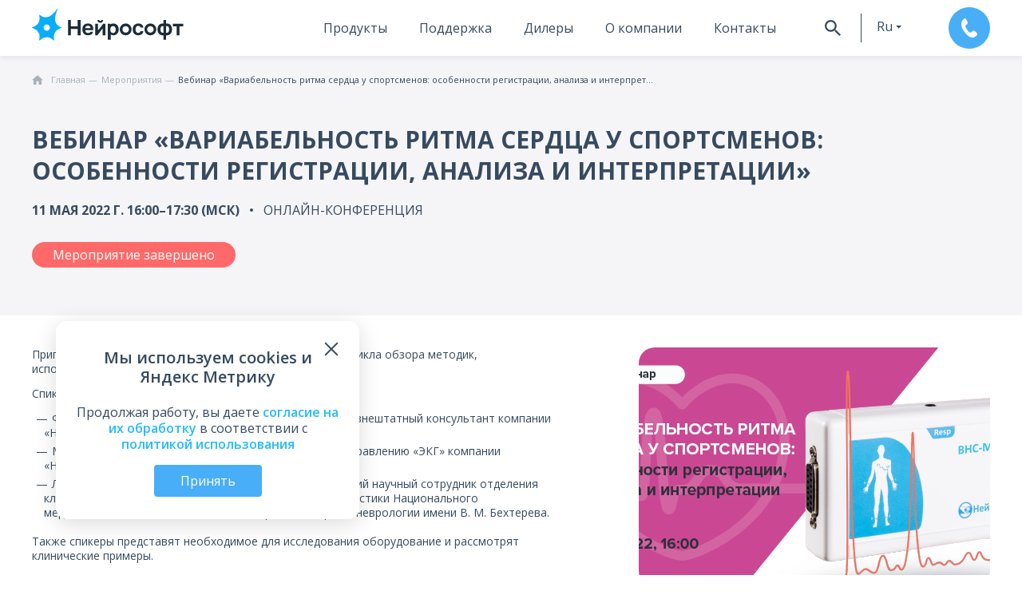

--- FILE ---
content_type: text/css
request_url: https://neurosoft.com/css/style-desktop.css?v=1768820378
body_size: 3876
content:
@media (min-width:1280px){.visible_l{display:block!important}.ml-l-5{margin-left:5px!important}.mr-l-5{margin-right:5px!important}.mt-l-5{margin-top:5px!important}.mb-l-5{margin-bottom:5px!important}.mx-l-5{margin-left:5px!important;margin-right:5px!important}.ml-l-10{margin-left:10px!important}.mr-l-10{margin-right:10px!important}.mt-l-10{margin-top:10px!important}.mb-l-10{margin-bottom:10px!important}.mx-l-10{margin-left:10px!important;margin-right:10px!important}.ml-l-15{margin-left:15px!important}.mr-l-15{margin-right:15px!important}.mt-l-15{margin-top:15px!important}.mb-l-15{margin-bottom:15px!important}.mx-l-15{margin-left:15px!important;margin-right:15px!important}.ml-l-20{margin-left:20px!important}.mr-l-20{margin-right:20px!important}.mt-l-20{margin-top:20px!important}.mb-l-20{margin-bottom:20px!important}.mx-l-20{margin-left:20px!important;margin-right:20px!important}.ml-l-25{margin-left:25px!important}.mr-l-25{margin-right:25px!important}.mt-l-25{margin-top:25px!important}.mb-l-25{margin-bottom:25px!important}.mx-l-25{margin-left:25px!important;margin-right:25px!important}.ml-l-30{margin-left:30px!important}.mr-l-30{margin-right:30px!important}.mt-l-30{margin-top:30px!important}.mb-l-30{margin-bottom:30px!important}.mx-l-30{margin-left:30px!important;margin-right:30px!important}.ml-l-40{margin-left:40px!important}.mr-l-40{margin-right:40px!important}.mt-l-40{margin-top:40px!important}.mb-l-40{margin-bottom:40px!important}.mx-l-40{margin-left:40px!important;margin-right:40px!important}.ml-l-50{margin-left:50px!important}.mr-l-50{margin-right:50px!important}.mt-l-50{margin-top:50px!important}.mb-l-50{margin-bottom:50px!important}.mx-l-50{margin-left:50px!important;margin-right:50px!important}.ml-l-55{margin-left:55px!important}.mr-l-55{margin-right:55px!important}.mt-l-55{margin-top:55px!important}.mb-l-55{margin-bottom:55px!important}.mx-l-55{margin-left:55px!important;margin-right:55px!important}.ml-l-60{margin-left:60px!important}.mr-l-60{margin-right:60px!important}.mt-l-60{margin-top:60px!important}.mb-l-60{margin-bottom:60px!important}.mx-l-60{margin-left:60px!important;margin-right:60px!important}.ml-l-70{margin-left:70px!important}.mr-l-70{margin-right:70px!important}.mt-l-70{margin-top:70px!important}.mb-l-70{margin-bottom:70px!important}.mx-l-70{margin-left:70px!important;margin-right:70px!important}.ml-l-80{margin-left:80px!important}.mr-l-80{margin-right:80px!important}.mt-l-80{margin-top:80px!important}.mb-l-80{margin-bottom:80px!important}.mx-l-80{margin-left:80px!important;margin-right:80px!important}.ml-l-90{margin-left:90px!important}.mr-l-90{margin-right:90px!important}.mt-l-90{margin-top:90px!important}.mb-l-90{margin-bottom:90px!important}.mx-l-90{margin-left:90px!important;margin-right:90px!important}.ml-l-100{margin-left:100px!important}.mr-l-100{margin-right:100px!important}.mt-l-100{margin-top:100px!important}.mb-l-100{margin-bottom:100px!important}.mx-l-100{margin-left:100px!important;margin-right:100px!important}.ml-l-120{margin-left:120px!important}.mr-l-120{margin-right:120px!important}.mt-l-120{margin-top:120px!important}.mb-l-120{margin-bottom:120px!important}.mx-l-120{margin-left:120px!important;margin-right:120px!important}.ml-l-140{margin-left:140px!important}.mr-l-140{margin-right:140px!important}.mt-l-140{margin-top:140px!important}.mb-l-140{margin-bottom:140px!important}.mx-l-140{margin-left:140px!important;margin-right:140px!important}.ml-l-0{margin-left:0!important}.mr-l-0{margin-right:0!important}.mt-l-0{margin-top:0!important}.mb-l-0{margin-bottom:0!important}.mx-l-0{margin-left:0!important;margin-right:0!important}body,html{font-size:16px}.container{padding-left:0!important;padding-right:0!important;min-width:1200px;max-width:1366px;width:calc(100% - 80px)}.column-2-l{-moz-column-count:2;column-count:2;-moz-column-gap:130px;column-gap:130px}.row{margin-left:-30px;margin-right:-30px}.row_big{margin-left:-45px;margin-right:-45px}.row .col-20{padding-left:30px;padding-right:30px}.row_big .col-20{padding-left:45px;padding-right:45px}.row .col-25{padding-left:30px;padding-right:30px}.row_big .col-25{padding-left:45px;padding-right:45px}.row .col-30{padding-left:30px;padding-right:30px}.row_big .col-30{padding-left:45px;padding-right:45px}.row .col-33{padding-left:30px;padding-right:30px}.row_big .col-33{padding-left:45px;padding-right:45px}.row .col-40{padding-left:30px;padding-right:30px}.row_big .col-40{padding-left:45px;padding-right:45px}.row .col-50{padding-left:30px;padding-right:30px}.row_big .col-50{padding-left:45px;padding-right:45px}.row .col-60{padding-left:30px;padding-right:30px}.row_big .col-60{padding-left:45px;padding-right:45px}.row .col-66{padding-left:30px;padding-right:30px}.row_big .col-66{padding-left:45px;padding-right:45px}.row .col-70{padding-left:30px;padding-right:30px}.row_big .col-70{padding-left:45px;padding-right:45px}.row .col-75{padding-left:30px;padding-right:30px}.row_big .col-75{padding-left:45px;padding-right:45px}.row .col-100{padding-left:30px;padding-right:30px}.row_big .col-100{padding-left:45px;padding-right:45px}.col-l-20{width:20%}.col-l-25{width:25%}.col-l-30{width:30%}.col-l-33{width:33%}.col-l-40{width:40%}.col-l-50{width:50%}.col-l-60{width:60%}.col-l-66{width:66%}.col-l-70{width:70%}.col-l-75{width:75%}.col-l-100{width:100%}.flex_justifycenter_l{justify-content:center}.flex_nowrap_l{flex-wrap:nowrap}.flex_adaptive{height:488px}.flex_adaptive.flex_adaptive--img-size{height:270px}.flex-narrow{width:44%!important}.flex-narrow__image{height:270px}.container-inner-left-indent{padding-left:0!important;padding-right:0!important;min-width:600px;max-width:683px;width:calc(50vw - 40px)!important;margin-right:0}.container-inner-left-indent_narrow{min-width:480px;max-width:536px;width:calc(40vw - 40px)!important}.content-full-wide{padding-right:60px}.content-limit-width{max-width:670px}.content-limit-width-lg{max-width:1190px}.content-limit-width-text{max-width:950px}.content h1:not([class*=title]),.content h2:not([class*=title]),.content h3:not([class*=title]){margin-top:27px;font-size:.9rem}.content table tr td,.content table tr th{padding:4px 9px 9px}.content-wide-offset{margin-top:45px;margin-bottom:180px}.content-position-top{margin-top:-15px}.content-indent{padding-left:35px;padding-right:30px;margin:30px 0}.content-indent .bottom-fix{left:35px;right:30px}.content-indent_wide{padding-left:70px;padding-right:60px}.content-indent_wide .bottom-fix{left:70px;right:60px}.content-indent_narrow{padding-left:30px;padding-right:30px}.content-indent_narrow .bottom-fix{left:30px;right:30px}.content-indent_incol{padding:8px 40px;margin-bottom:0}.content-indent.content-indent_min{margin:26px 0}.content-indent.content-indent_min .title{font-size:25px;line-height:1.25}.content-indent.content-indent_big{margin:40px 0}.header-buttons{margin-left:36px}.header-buttons__btn:last-child{margin-left:40px}.header-buttons{margin-right:0}.section{padding-top:36px;padding-bottom:36px}.section.section-mid-indent{padding-top:120px;padding-bottom:120px}.section.section-default-indent{padding-top:140px;padding-bottom:140px}.section.section_big-indent{padding-top:170px;padding-bottom:190px}.section.section_bg-delivery{background-position-x:670px}.section-collapsed{height:460px}.section-collapsed.section-collapsed-sm{height:410px}.section-with-link .btn.btn_link{margin-bottom:66px}.block{margin:15px 10px}.block-topic__content{width:calc(100% - 230px)}.card_simple{padding:34px 40px}.card_row{height:200px}.card{padding:30px 40px;margin:10px 0 20px}.card .bottom-fix{bottom:30px;left:40px;right:40px}.card.card_with-pic .card-picture{bottom:-55px;right:-23px;width:262px;height:262px}.connection-widget{position:static;bottom:auto;right:auto}.navbar .navbar-item{margin:0 20px}.navbar-sub>.navbar-sub__wrapper{padding-top:38px;padding-bottom:38px}.navbar-sub__center{width:900px}.navbar-sub .nav-list{margin-right:45px}.navbar-sub .nav-list.nav-list_center:after{top:-38px}.navbar-sub__wrapper.navbar-sub_products .navbar-sub__center{width:1000px}.navbar-sub__wrapper.navbar-sub_contacts .navbar-sub__center{width:745px}.tab-content .tab-content_shifted__default{margin-top:-162px;padding-top:182px}.page-menu_narrow{padding-top:8px;padding-bottom:8px}.page-menu__fix-part{width:300px}.page-menu .connection{position:static;bottom:auto;right:auto}.page-menu .connection-image{margin-top:-6px;margin-bottom:-5px;max-width:54px;max-height:54px}.title.title_default{font-size:2.5rem;margin-bottom:60px}.title.title_default-sm{font-size:2.25rem;margin-bottom:66px}.title.title_default-md{font-size:3rem;margin-bottom:66px}.title.title_sm{font-size:1.75rem}.title+.subtitle{margin-top:-.9em}.title.title_less{font-size:1.5625rem}.title.title_big{font-size:2.5rem}.title.title_small{font-size:1.375rem}.subtitle.subtitle_big{font-size:1.875rem}.title.title_super{font-size:4.5rem}.button-up.arrow{bottom:135px}.btn,.ya-site-form__submit{padding:14px}.btn.btn_fix-extra-big{width:200px}.btn.btn_fix-big{width:150px}.btn.btn_narrow{padding:12px}.form_onpage{max-width:680px}.form-field_top-line:not(:first-child){margin-top:40px}.form-main-error{margin-top:30px}.category-wrapper{grid-template-columns:1fr 1fr 1fr}.category-item-badge{font-size:1.1rem}.exhibition-form-info{flex-direction:row;flex-wrap:nowrap;align-items:flex-start;margin-bottom:70px}.exhibition-form-info_wrapper:before{height:280px}.exhibition-form-description{font-size:1.875rem;line-height:2.625rem;margin-bottom:0;padding-top:92px;flex:1 1 40%;text-align:left}.exhibition-form-fields{margin-top:50px;max-width:850px}.webp .exhibition-form .catalog .category-item .form-field:before{background-image:url(/img/cards/get-brochure-catalog.webp)}.exhibition-form .catalog .category-item .form-field:before{background-image:url(/img/cards/get-brochure-catalog.png)}.exhibition-form .catalog .category-item{height:294px}.exhibition-form .catalog .catalog-title{left:40px;font-size:1.375rem}.subscription-categories-form.exhibition-form .exhibition-form-header{height:280px}.arrow:before{width:29px;height:29px}.arrow-collapse:before{width:14px;height:14px}.doc-list__item{margin:18px 0}.doc-list__description{margin-left:21px}.info-list__item{margin-bottom:calc(34px - 1.2em)}.advantages-list.advantages-list_wide li{margin-bottom:16px}.fmenu{padding:27px 0}.fmenu-group:not(:only-child){margin-right:100px}.fmenu-group__block{flex-wrap:nowrap}.fmenu-group .nav-list{margin-right:55px}.opengal-title.title{font-size:20px}.comment-avatar{transform:scale(.9);margin-right:27px}.comment-author__post a{font-size:.875rem}.filter{width:235px}.filter.arrow-collapse:before{right:20px;width:12px;height:12px}.filter.filter_full{width:100%}.msg_attention .msg-content{font-size:1.125rem}.msg-message .msg-content{width:auto;max-width:800px}.msg-holiday .msg-content .msg_subtitle,.msg-holiday .msg-content .msg_title{font-size:1.625rem}.msg-holiday.msg .icon-close{right:20px;right:0}.anchor{white-space:nowrap}.dev-history-branch{min-width:640px;width:40%;margin-right:120px}.dev-history-descr{width:calc(60% - 120px)}.contact-block{padding-bottom:35px}.contact-block:not(:last-child){padding-bottom:38px}.contact-block__content{gap:33px}.contact-block__img{width:90px;height:90px}.contact-block .connection{gap:14px}.contact-block .connection .btn{padding:10px 32px}.contact-block_full .contact-block__content{gap:20px;flex-direction:row;justify-content:space-between;align-items:center}.contact-block_full .contact-block__info{gap:40px}.contact-block_full .contact-block__img{width:82px;height:82px}.contact-block_full .connection{flex-direction:column}.contact-block_full .contact-list__item{font-size:1.25rem}.contact-list{gap:10px}.contact-list__item,.contact-list__name{font-size:1.1rem}.contact-list__values{gap:10px}}@media (min-width:1600px){.ml-xl-5{margin-left:5px!important}.mr-xl-5{margin-right:5px!important}.mt-xl-5{margin-top:5px!important}.mb-xl-5{margin-bottom:5px!important}.mx-xl-5{margin-left:5px!important;margin-right:5px!important}.ml-xl-10{margin-left:10px!important}.mr-xl-10{margin-right:10px!important}.mt-xl-10{margin-top:10px!important}.mb-xl-10{margin-bottom:10px!important}.mx-xl-10{margin-left:10px!important;margin-right:10px!important}.ml-xl-15{margin-left:15px!important}.mr-xl-15{margin-right:15px!important}.mt-xl-15{margin-top:15px!important}.mb-xl-15{margin-bottom:15px!important}.mx-xl-15{margin-left:15px!important;margin-right:15px!important}.ml-xl-20{margin-left:20px!important}.mr-xl-20{margin-right:20px!important}.mt-xl-20{margin-top:20px!important}.mb-xl-20{margin-bottom:20px!important}.mx-xl-20{margin-left:20px!important;margin-right:20px!important}.ml-xl-25{margin-left:25px!important}.mr-xl-25{margin-right:25px!important}.mt-xl-25{margin-top:25px!important}.mb-xl-25{margin-bottom:25px!important}.mx-xl-25{margin-left:25px!important;margin-right:25px!important}.ml-xl-30{margin-left:30px!important}.mr-xl-30{margin-right:30px!important}.mt-xl-30{margin-top:30px!important}.mb-xl-30{margin-bottom:30px!important}.mx-xl-30{margin-left:30px!important;margin-right:30px!important}.ml-xl-40{margin-left:40px!important}.mr-xl-40{margin-right:40px!important}.mt-xl-40{margin-top:40px!important}.mb-xl-40{margin-bottom:40px!important}.mx-xl-40{margin-left:40px!important;margin-right:40px!important}.ml-xl-50{margin-left:50px!important}.mr-xl-50{margin-right:50px!important}.mt-xl-50{margin-top:50px!important}.mb-xl-50{margin-bottom:50px!important}.mx-xl-50{margin-left:50px!important;margin-right:50px!important}.ml-xl-55{margin-left:55px!important}.mr-xl-55{margin-right:55px!important}.mt-xl-55{margin-top:55px!important}.mb-xl-55{margin-bottom:55px!important}.mx-xl-55{margin-left:55px!important;margin-right:55px!important}.ml-xl-60{margin-left:60px!important}.mr-xl-60{margin-right:60px!important}.mt-xl-60{margin-top:60px!important}.mb-xl-60{margin-bottom:60px!important}.mx-xl-60{margin-left:60px!important;margin-right:60px!important}.ml-xl-70{margin-left:70px!important}.mr-xl-70{margin-right:70px!important}.mt-xl-70{margin-top:70px!important}.mb-xl-70{margin-bottom:70px!important}.mx-xl-70{margin-left:70px!important;margin-right:70px!important}.ml-xl-80{margin-left:80px!important}.mr-xl-80{margin-right:80px!important}.mt-xl-80{margin-top:80px!important}.mb-xl-80{margin-bottom:80px!important}.mx-xl-80{margin-left:80px!important;margin-right:80px!important}.ml-xl-90{margin-left:90px!important}.mr-xl-90{margin-right:90px!important}.mt-xl-90{margin-top:90px!important}.mb-xl-90{margin-bottom:90px!important}.mx-xl-90{margin-left:90px!important;margin-right:90px!important}.ml-xl-100{margin-left:100px!important}.mr-xl-100{margin-right:100px!important}.mt-xl-100{margin-top:100px!important}.mb-xl-100{margin-bottom:100px!important}.mx-xl-100{margin-left:100px!important;margin-right:100px!important}.ml-xl-120{margin-left:120px!important}.mr-xl-120{margin-right:120px!important}.mt-xl-120{margin-top:120px!important}.mb-xl-120{margin-bottom:120px!important}.mx-xl-120{margin-left:120px!important;margin-right:120px!important}.ml-xl-140{margin-left:140px!important}.mr-xl-140{margin-right:140px!important}.mt-xl-140{margin-top:140px!important}.mb-xl-140{margin-bottom:140px!important}.mx-xl-140{margin-left:140px!important;margin-right:140px!important}.ml-xl-0{margin-left:0!important}.mr-xl-0{margin-right:0!important}.mt-xl-0{margin-top:0!important}.mb-xl-0{margin-bottom:0!important}.mx-xl-0{margin-left:0!important;margin-right:0!important}.container{width:1440px;max-width:1440px}.col-xl-20{width:20%}.col-xl-25{width:25%}.col-xl-30{width:30%}.col-xl-33{width:33%}.col-xl-40{width:40%}.col-xl-50{width:50%}.col-xl-60{width:60%}.col-xl-66{width:66%}.col-xl-70{width:70%}.col-xl-75{width:75%}.col-xl-100{width:100%}.flex_nowrap_xl{flex-wrap:nowrap}.flex_adaptive{height:580px}.flex_adaptive.flex_adaptive--img-size{height:300px}.flex-narrow{width:650px!important}.flex-narrow__image{height:300px}.flex-narrow__image.center-image>picture{align-items:start}.flex-wide{width:calc(100% - 650px)}.container-inner-left-indent{max-width:720px}.container-inner-left-indent_narrow{max-width:576px;width:calc(-10vw + 720px)!important}.content p{line-height:1.5}.content h1:not([class*=title]),.content h2:not([class*=title]),.content h3:not([class*=title]){margin-top:30px;font-size:1rem}.content table tr td,.content table tr th{padding:4px 10px 10px}.content-indent{padding-left:80px;padding-right:56px;margin:34px 0}.content-indent .bottom-fix{left:80px;right:56px}.content-indent_wide{padding-left:150px;padding-right:135px}.content-indent_wide .bottom-fix{left:150px;right:135px}.content-indent_narrow{padding-left:30px;padding-right:30px}.content-indent_narrow .bottom-fix{left:40px;right:40px}.content-indent_incol{padding:12px 50px;margin-bottom:0}.content-indent.content-indent_min{margin:29px 0}.content-indent.content-indent_min .title{font-size:28px}.content-indent.content-indent_min .subtitle{font-size:1.06rem}.content-indent.content-indent_big{margin:69px 0}.content-indent.content-indent_vcenter{margin-top:10px;margin-bottom:10px}.header-buttons{margin-left:40px}.section.section-sm-indent{padding-top:70px;padding-bottom:70px}.section-container{padding-left:36px;padding-right:36px}.section.section_bg-delivery{background-position-x:right}.section-indent{padding-left:90px;padding-right:70px}.section-collapsed{height:480px}.section-collapsed.section-collapsed-sm{height:460px}.section.section_specifications .specification-wrapper{margin-left:-65px;margin-right:-65px}.section.section_specifications .specification-wrapper .col-100{padding-left:65px;padding-right:65px}.block{height:450px}.block-topic__content{width:calc(100% - 320px)}.block-row{margin-left:-10px;margin-right:-10px}.card_row-title{font-size:1.375rem}.card_row-description{font-size:1rem}.card{padding:35px 45px}.card .bottom-fix{bottom:35px;left:45px;right:45px}.block-footer .hashtags{overflow:unset;max-width:none}.navbar-sub__center{width:1055px}.navbar-sub__wrapper.navbar-sub_about .navbar-sub__center{max-width:784px}.navbar-sub__wrapper.navbar-sub_contacts .navbar-sub__center{width:1055px}.page-menu_narrow{padding-top:9px;padding-bottom:9px}.page-menu_full{padding-right:80px;padding-left:80px}.page-menu__fix-part{width:350px}.page-menu .connection-image{max-width:none;max-height:none;margin-top:-8px}.title{font-size:1.875rem;margin:10px 0 20px}.title+.subtitle{margin-top:-1em}.title.title_thin{font-size:2.4rem}.title.title_big-thin{font-size:3.25rem}.title>small{font-size:1.06rem}.title.title_super{font-size:5.375rem}.button-up.arrow{bottom:150px;width:60px}.btn,.ya-site-form__submit{padding:18px 15px;font-size:1rem;min-width:150px}.btn.btn_fix-big{width:170px}.btn.btn_narrow{padding:12px 14px}.btn-group .btn{margin-left:10px;margin-right:10px}.btn-group_mrg{margin-top:40px}.form_limit{max-width:640px}.arrow{width:38px}.arrow-prev:before{left:13px}.arrow-next:before{right:13px}.doc-list__item{margin:20px 0}.doc-list__description{margin-left:24px}.advantages-list li{margin-bottom:8px}.advantages-list.advantages-list_wide li{margin-bottom:26px}.footer-bottom{font-size:.9rem;padding:35px 0;margin-top:20px}.fmenu{padding:75px 0 100px}.fmenu-group:not(:only-child){margin-right:120px}.fmenu-group .nav-list{margin-right:75px}.comment-avatar{margin-right:30px}.comment-swiper .arrow{display:flex!important}.filter{width:260px}.filter.filter_full{width:100%}.anchor{padding-left:18px;padding-right:18px;font-size:.875rem}.dev-history-branch{margin-right:150px}.dev-history-descr{width:calc(60% - 150px)}.is-active .dev-history-descr__img{margin-bottom:30px}.contact-block__title{font-size:1.313rem;margin-bottom:36px}}

--- FILE ---
content_type: text/css
request_url: https://neurosoft.com/css/event-tablet.css?v=1745477447
body_size: 661
content:
@media (min-width:768px){.event-grid{gap:30px;grid-template-columns:1fr 1fr}.event-card{padding:25px 30px 25px 40px}.news-filters .hashtags_wrapper{width:100%;flex-grow:1}.news-card_info{padding-top:30px}.subscribe_form{padding:40px 60px}.event_date{padding-right:30px;position:relative}.event_date:before{content:"";display:block;position:absolute;width:4px;height:4px;border-radius:50%;background-color:#364a60;right:13px;top:calc(50% - 2px)}.event-past-btn{padding:6px 26px;font-size:1rem}.event_text{max-width:55%}.event_image{display:flex;height:300px;width:440px;border-radius:20px;overflow:hidden}.event_image img{-o-object-fit:cover;object-fit:cover;height:100%;width:100%;-o-object-position:center center;object-position:center center}}@media (min-width:992px){.event-grid{gap:40px}.event-card{height:170px}.event-card .card_row-title{font-size:1rem}.event-filters .filter{padding:8px 0 6px 10px;width:170px}.event-filters .filter-list{margin-top:20px}.event-filters .filter-list__item{font-size:1.15rem}.event-filters .filter-list__item[data-value=relevant]{font-size:1rem}.event-filters .filter_year .filter-current{padding-left:0;text-align:center}.event-filters .filter:before{top:50%;right:3px}.news-grid{gap:60px;grid-template-columns:1fr 1fr 1fr}.subscribe_form{padding:50px 70px}.event-head_section{padding-bottom:60px}.event-head_section .title_default-sm{font-size:1.875rem}.event_content_section.section{padding-bottom:110px}.event_gallery{align-items:flex-end}.event-register-info .content>.svg-icon{display:block}}

--- FILE ---
content_type: text/css
request_url: https://neurosoft.com/js/css/2039.e8baad7ea298a119fccb.css
body_size: 512
content:
.progress {
  position: relative;
  height: 5px;
  display: block;
  width: 100%;
  background-color: rgba(73, 174, 248, 0.35);
  background-clip: padding-box;
  overflow: hidden;
}
.progress .determinate {
  position: absolute;
  background-color: inherit;
  background-color: #49AEF8;
  top: 0;
  bottom: 0;
  transition: width 0.3s linear;
}
.progress .indeterminate {
  background-color: #49AEF8;
}
.progress .indeterminate:before,
.progress .indeterminate:after {
  content: '';
  position: absolute;
  background-color: inherit;
  top: 0;
  left: 0;
  bottom: 0;
  will-change: left, right;
}
.progress .indeterminate:before {
  -webkit-animation: indeterminate 2.1s cubic-bezier(0.65, 0.815, 0.735, 0.395) infinite;
  animation: indeterminate 2.1s cubic-bezier(0.65, 0.815, 0.735, 0.395) infinite;
}
.progress .indeterminate:after {
  -webkit-animation: indeterminate-short 2.1s cubic-bezier(0.165, 0.84, 0.44, 1) infinite;
  animation: indeterminate-short 2.1s cubic-bezier(0.165, 0.84, 0.44, 1) infinite;
  -webkit-animation-delay: 1.15s;
  animation-delay: 1.15s;
}
.popup .progress {
  position: absolute;
  left: 0;
  bottom: 0;
}
.progress.progress_onpage {
  position: fixed;
  bottom: 0;
  left: 0;
  right: 0;
  z-index: 9;
}
@-webkit-keyframes indeterminate {
  0% {
    left: -35%;
    right: 100%;
  }
  60% {
    left: 100%;
    right: -90%;
  }
  100% {
    left: 100%;
    right: -90%;
  }
}
@keyframes indeterminate {
  0% {
    left: -35%;
    right: 100%;
  }
  60% {
    left: 100%;
    right: -90%;
  }
  100% {
    left: 100%;
    right: -90%;
  }
}
@-webkit-keyframes indeterminate-short {
  0% {
    left: -200%;
    right: 100%;
  }
  60% {
    left: 107%;
    right: -8%;
  }
  100% {
    left: 107%;
    right: -8%;
  }
}
@keyframes indeterminate-short {
  0% {
    left: -200%;
    right: 100%;
  }
  60% {
    left: 107%;
    right: -8%;
  }
  100% {
    left: 107%;
    right: -8%;
  }
}



--- FILE ---
content_type: text/javascript
request_url: https://neurosoft.com/js/2606.e38b63418612a636eb78.js
body_size: 3556
content:
(self.webpackChunkneurosoft_website=self.webpackChunkneurosoft_website||[]).push([[225,2606],{2606:function(t,n,e){"use strict";e.r(n),e.d(n,{default:function(){return k}});e(60825);var o=e(23029),a=e(92901),r=e(50388),s=e(53954),l=e(15361),i=(e(88181),e(63214),e(99448)),c=e(44561),u=e(84656),d=e(39605),f=e(41687),h=e(53771),p=e(78803),v=e.n(p);function m(){try{var t=!Boolean.prototype.valueOf.call(Reflect.construct(Boolean,[],(function(){})))}catch(t){}return(m=function(){return!!t})()}var y=function(t){function n(t){var e,a,l,c,u=t.type,d=void 0===u?"message":u,f=t.place,p=void 0===f?"afterBegin":f,v=t.daysClosed,y=void 0===v?1:v,g=t.addClass,_=void 0===g?"":g,k=t.content,x=void 0===k?"":k;if((0,o.A)(this,n),a=this,l=n,l=(0,s.A)(l),(e=(0,r.A)(a,m()?Reflect.construct(l,c||[],(0,s.A)(a).constructor):l.apply(a,c)))._type=d,e._place=p,e._daysClosed=y,e._addClass=_,e._status=void 0,e.isClosedMessageByUser())return(0,r.A)(e);e.createElement();var b=null;if("cookie"===e._type){var A="".concat((0,h.H_)(!0),"/").concat(i.A.lang,"/cookie_agreement"),w="".concat((0,h.H_)(!0),"/").concat(i.A.lang,"/cookie_policy");b={btnText:i.A.translator.translate("Принять"),title:i.A.translator.translate("Мы используем cookies и Яндекс Метрику"),content:"ru"===i.A.lang?'Продолжая работу, вы даете <a class="text-semibold" href=\''.concat(A,"' target='_blank'>согласие на их обработку</a> в соответствии с <a class=\"text-semibold\" href='").concat(w,"' target='_blank'>политикой использования</a>"):"<a class='text-link' href='".concat(w,"' target='_blank'>").concat(i.A.translator.translate("Узнать подробности"),"</a>"),type:d}}else"message"===e._type&&(b={btnText:i.A.translator.translate("ОК"),content:x,type:d});return e.render(b),e}return(0,l.A)(n,t),(0,a.A)(n,[{key:"isClosedMessageByUser",value:function(){return!(0===this._daysClosed||!u.A.isCookieOn())&&void 0!==u.A.getCookie(this._type)}},{key:"show",value:function(){this._status=1,d.A.setActive(this._element)}},{key:"hide",value:function(){this._status=0,d.A.delActive(this._element)}},{key:"createElement",value:function(){this._element=document.createElement("div"),this._element.dataset.element=this._type,this._element.className="msg msg-".concat(this._type),this._addClass&&this._element.classList.add(this._addClass),this.on("click",this._onCloseClickHandler.bind(this),'[data-action="close"]')}},{key:"_onCloseClickHandler",value:function(){this.hide(),0!==this._daysClosed&&u.A.isCookieOn()&&u.A.setCookie(this._type,"close",{expires:86400*this._daysClosed,path:"/"})}},{key:"render",value:function(t){var n=this;t&&(this._element.innerHTML=v()(t),this.insert(),this._addTransitionEndEventListener(),setTimeout((function(){n.show()}),100))}},{key:"insert",value:function(){document.body.insertAdjacentElement(this._place,this._element)}},{key:"_addTransitionEndEventListener",value:function(){var t=this;this._element.addEventListener("transitionend",(function(){f.A._trigger("top-message-toggle",{element:t._element,status:t._status})}))}}])}(c.A),g=e(25085);function _(){try{var t=!Boolean.prototype.valueOf.call(Reflect.construct(Boolean,[],(function(){})))}catch(t){}return(_=function(){return!!t})()}var k=function(t){function n(t){var e,a,l,i;return(0,o.A)(this,n),a=this,l=n,i=[t],l=(0,s.A)(l),"holiday"!==(e=(0,r.A)(a,_()?Reflect.construct(l,i||[],(0,s.A)(a).constructor):l.apply(a,i)))._type||e.isClosedMessageByUser()||e._createHolidayMsg(),e}return(0,l.A)(n,t),(0,a.A)(n,[{key:"_createHolidayMsg",value:function(){var t=this;g.A.getNearHolidays().then((function(n){var e="vacation";if(n.date){NGl.translator.translate("Офис компании не работает.<br/>Служба поддержки пользователей доступна в Telegram и Skype");t.render({date:n.date,text:NGl.translator.translate("Офис компании не работает"),imgClass:e,type:"holiday"})}}))}}])}(y)},16649:function(t){t.exports=function(t,n,e){return t!==n?e.fn(this):e.inverse(this)}},25085:function(t,n,e){"use strict";e.d(n,{A:function(){return c}});var o=e(10467),a=e(23029),r=e(92901),s=e(54756),l=e.n(s),i=(e(33110),e(39818)),c=function(){return(0,r.A)((function t(){(0,a.A)(this,t)}),null,[{key:"getMoreComments",value:function(t){var n=t.existingIds,e=t.ownerId,o=t.type,a=t.product;return i.A.sendRequest("get-html-more-comments",{method:"post",data:{existingIds:JSON.stringify(n),ownerId:e,type:o,product:a},responseType:"json"})}},{key:"getNearHolidays",value:function(){return i.A.sendRequest("get-near-holidays",{method:"post",data:{},responseType:"json"})}},{key:"logout",value:(t=(0,o.A)(l().mark((function t(){return l().wrap((function(t){for(;;)switch(t.prev=t.next){case 0:return t.next=2,i.A.sendRequest("logout");case 2:"ok"===t.sent.status&&window.location.reload();case 4:case"end":return t.stop()}}),t)}))),function(){return t.apply(this,arguments)})}]);var t}()},26289:function(t,n,e){"use strict";e.r(n),e.d(n,{default:function(){return r}});e(63214);var o=e(37813),a=e.n(o);function r(t,n){var e="svg-icon",o=e;return n.hash.color&&(o="".concat(o," ").concat(e,"-").concat(n.hash.color)),n.hash.hover&&(o="".concat(o," ").concat(e,"-hover-").concat(n.hash.hover)),n.hash.size&&(o="".concat(o," ").concat(e,"-size-").concat(n.hash.size)),n.hash.position&&(o="".concat(o," ").concat(e,"-pos-").concat(n.hash.position)),n.hash.direction&&(o="".concat(o," ").concat(e,"-").concat(n.hash.direction)),n.hash.class&&(o="".concat(o," ").concat(n.hash.class)),new(a().SafeString)('<svg class="'.concat(o,'"><use xlink:href="#svg-').concat(t,'"></use></svg>'))}},78803:function(t,n,e){var o=e(93633);function a(t){return t&&(t.__esModule?t.default:t)}t.exports=(o.default||o).template({1:function(t,n,e,o,a){var r,s=t.lambda,l=t.escapeExpression,i=t.lookupProperty||function(t,n){if(Object.prototype.hasOwnProperty.call(t,n))return t[n]};return'    <div class="flex flex_column flex_justifycenter flex_aligncenter msg-content relative">\r\n        <p class="msg-content_text">'+l(s(null!=n?i(n,"title"):n,n))+'</p>\r\n        <p class="text-center">'+(null!=(r=s(null!=n?i(n,"content"):n,n))?r:"")+'</p>\r\n        <button class="btn btn_default btn_narrow text-normal" data-action="close">'+l(s(null!=n?i(n,"btnText"):n,n))+'</button>\r\n    </div>\r\n    <span class="icon-close" data-action="close"></span>\r\n'},3:function(t,n,o,r,s){var l,i=null!=n?n:t.nullContext||{},c=t.lookupProperty||function(t,n){if(Object.prototype.hasOwnProperty.call(t,n))return t[n]};return'    <div class="container relative">\r\n'+(null!=(l=a(e(83019)).call(i,null!=n?c(n,"type"):n,"holiday",{name:"eq",hash:{},fn:t.program(4,s,0),inverse:t.noop,data:s,loc:{start:{line:11,column:8},end:{line:18,column:15}}}))?l:"")+"\r\n"+(null!=(l=a(e(83019)).call(i,null!=n?c(n,"type"):n,"message",{name:"eq",hash:{},fn:t.program(6,s,0),inverse:t.noop,data:s,loc:{start:{line:20,column:8},end:{line:27,column:15}}}))?l:"")+"\r\n"+(null!=(l=c(o,"if").call(i,null!=n?c(n,"rightContent"):n,{name:"if",hash:{},fn:t.program(8,s,0),inverse:t.noop,data:s,loc:{start:{line:29,column:8},end:{line:33,column:15}}}))?l:"")+"\r\n"+(null!=(l=c(o,"if").call(i,null!=n?c(n,"rightLink"):n,{name:"if",hash:{},fn:t.program(10,s,0),inverse:t.noop,data:s,loc:{start:{line:35,column:8},end:{line:39,column:15}}}))?l:"")+'    </div>\r\n    <span class="icon-close icon-close_white" data-action="close"></span>\r\n'},4:function(t,n,o,r,s){var l,i=t.lambda,c=t.lookupProperty||function(t,n){if(Object.prototype.hasOwnProperty.call(t,n))return t[n]};return'        <div class="msg-content">\r\n            '+t.escapeExpression(a(e(26289)).call(null!=n?n:t.nullContext||{},"holidays-icon",{name:"svg-icon",hash:{color:"white",size:44},data:s,loc:{start:{line:13,column:12},end:{line:13,column:62}}}))+'\r\n            <div class="flex flex_column flex_row_xs flex_aligncenter">\r\n            <div class="msg_title title_white">'+(null!=(l=i(null!=n?c(n,"date"):n,n))?l:"")+'</div>\r\n            <div class="msg_subtitle subtitle_white">'+(null!=(l=i(null!=n?c(n,"text"):n,n))?l:"")+"</div>\r\n        </div>\r\n"},6:function(t,n,e,o,a){var r,s=t.lambda,l=t.lookupProperty||function(t,n){if(Object.prototype.hasOwnProperty.call(t,n))return t[n]};return'        <div class="msg-content">\r\n            <div class="flex flex_justifycenter flex_aligncenter">\r\n            <div>'+(null!=(r=s(null!=n?l(n,"content"):n,n))?r:"")+'</div>\r\n            <button class="btn btn_msg btn_fix ml-10 ml-m-20" data-action="close">'+t.escapeExpression(s(null!=n?l(n,"btnText"):n,n))+"</button>\r\n            </div>\r\n        </div>\r\n"},8:function(t,n,e,o,a){var r,s=t.lookupProperty||function(t,n){if(Object.prototype.hasOwnProperty.call(t,n))return t[n]};return'            <div class="flex flex_right flex_aligncenter">\r\n                '+(null!=(r=t.lambda(null!=n?s(n,"rightContent"):n,n))?r:"")+"\r\n            </div>\r\n"},10:function(t,n,e,o,a){var r,s=t.lookupProperty||function(t,n){if(Object.prototype.hasOwnProperty.call(t,n))return t[n]};return'            <div class="msg-right">\r\n                '+(null!=(r=t.lambda(null!=n?s(n,"rightLink"):n,n))?r:"")+"\r\n            </div>\r\n"},compiler:[8,">= 4.3.0"],main:function(t,n,o,r,s){var l,i=null!=n?n:t.nullContext||{},c=t.lookupProperty||function(t,n){if(Object.prototype.hasOwnProperty.call(t,n))return t[n]};return(null!=(l=a(e(83019)).call(i,null!=n?c(n,"type"):n,"cookie",{name:"eq",hash:{},fn:t.program(1,s,0),inverse:t.noop,data:s,loc:{start:{line:1,column:0},end:{line:8,column:7}}}))?l:"")+(null!=(l=a(e(16649)).call(i,null!=n?c(n,"type"):n,"cookie",{name:"neq",hash:{},fn:t.program(3,s,0),inverse:t.noop,data:s,loc:{start:{line:9,column:0},end:{line:42,column:8}}}))?l:"")},useData:!0})},83019:function(t){t.exports=function(t,n,e){return t===n?e.fn(this):e.inverse(this)}},99448:function(t,n,e){"use strict";var o,a=e(51313),r=e(84042);"undefined"==typeof window||!window||null!==(o=window)&&void 0!==o&&o.NGl||(0,r.A)();var s=void 0;n.A=function(){if("undefined"!=typeof window&&window)return window.NGl;if(s)return s;var t=(0,a.A)();return s={currentURL:"",lang:t.getLanguage(),currentHost:"",hash:"",query:null,CONFIG:e(13460),isMobile:!1,isTablet:!1,isDesktop:!0,resizeWindow:{},scrollWindow:{},documentListener:{},translator:t,module:"",setHash:function(){},setQueryParam:function(){},hasQueryParam:function(){},hasQueryParamWithValue:function(){},prepareHashFromURI:function(){},goToMainPage:function(){},isQueryHasCommerceUtm:function(){}}}()}}]);

--- FILE ---
content_type: text/javascript
request_url: https://neurosoft.com/js/6482.7363f956ad3d41b0dbc8.js
body_size: 4332
content:
"use strict";(self.webpackChunkneurosoft_website=self.webpackChunkneurosoft_website||[]).push([[395,6482],{15315:function(e,t,n){n.d(t,{AL:function(){return o},JH:function(){return a},jA:function(){return u},kv:function(){return i},my:function(){return r},vD:function(){return l}});var r="working_hours",a="non_working_hours",o="OPEN",i="SUBMIT",l=1,u=2},84656:function(e,t,n){n.d(t,{A:function(){return o}});var r=n(23029),a=n(92901),o=(n(63214),n(89604),n(12079),n(49804),n(25813),n(58043),n(89565),n(40105),n(37901),n(47364),n(27308),n(94497),n(67336),function(){return(0,a.A)((function e(){(0,r.A)(this,e)}),null,[{key:"setCookie",value:function(e,t){var n=(arguments.length>2&&void 0!==arguments[2]?arguments[2]:{expires:604800,path:"/",domain:null})||{},r=n.expires;if("number"==typeof r&&-1!==r){var a=new Date;a.setTime(a.getTime()+1e3*r),r=a,n.expires=a}r&&r.toUTCString&&(n.expires=r.toUTCString());var o="".concat(e,"=").concat(encodeURIComponent(t));Object.keys(n).forEach((function(e){if(null!==n[e]){o+="; ".concat(e);var t=n[e];!0!==t&&(o+="=".concat(t))}})),document.cookie=o}},{key:"deleteCookie",value:function(e){var t=arguments.length>1&&void 0!==arguments[1]?arguments[1]:"/",n=arguments.length>2&&void 0!==arguments[2]?arguments[2]:null;this.setCookie(e,"",{expires:-1,maxAge:-1,path:t,domain:n})}},{key:"getCookie",value:function(e){var t=document.cookie.match(new RegExp("(?:^|; )".concat(e.replace(/([$()*+./?[\\\]^{|}])/g,"\\$1"),"=([^;]*)")));return t?decodeURIComponent(t[1]):void 0}},{key:"isCookieOn",value:function(){return navigator.cookieEnabled}}])}())},86082:function(e,t,n){n.r(t),n.d(t,{default:function(){return E}});n(88181);var r=n(10467),a=n(23029),o=n(92901),i=n(50388),l=n(53954),u=n(96045),s=n(15361),c=(n(29619),n(94756),n(10965),n(12079),n(27308),n(26906),n(54756)),d=n.n(c),f=n(28514),m=n(84656),h=n(67058),p=n(50559),v=n(15315),y=n(54105);function k(){try{var e=!Boolean.prototype.valueOf.call(Reflect.construct(Boolean,[],(function(){})))}catch(e){}return(k=function(){return!!e})()}var g="neuro-callback-form",_={commerce:35072,service:35073},A="open-callback",b="remaining-last-callback",w=["catalog","books","delivery","support","dealer"],E=function(e){function t(e){var n,r,o,u,s=e.form,c=e.type,d=e.options,f=e.btnLaunch;return(0,a.A)(this,t),r=this,o=t,u=[{form:s,type:c,options:d,btnLaunch:f}],o=(0,l.A)(o),n=(0,i.A)(r,k()?Reflect.construct(o,u||[],(0,l.A)(r).constructor):o.apply(r,u)),"complete"===document.readyState?n._initialize():window.addEventListener("load",(function(){n._initialize()})),window.addEventListener("beforeunload",(function(){n._saveRestTimeForOpening()})),n}return(0,s.A)(t,e),(0,o.A)(t,[{key:"_startFormProcessing",value:function(){var e,n,r,a,o;this._addMaskForInput(),(e=t,n="_startFormProcessing",r=this,a=3,o=(0,u.A)((0,l.A)(1&a?e.prototype:e),n,r),2&a&&"function"==typeof o?function(e){return o.apply(r,e)}:o)([])}},{key:"_addMaskForInput",value:function(){var e=this,t=this._element.querySelector("[data-mask]");if(t){this.maskValue=t.dataset.mask;var n=t.querySelector("input");this.maskedNumber=new f.Ay(n,{mask:this.maskValue,lazy:!0}),n.addEventListener("focus",(function(){e.maskedNumber.unmaskedValue||e._addInputNoEmpty(n),e.maskedNumber.updateOptions({lazy:!1})})),n.addEventListener("blur",(function(){e.maskedNumber.unmaskedValue||e._delInputNoEmpty(n),e.maskedNumber.updateOptions({lazy:!0})}))}}},{key:"_initialize",value:(n=(0,r.A)(d().mark((function e(){var t=this;return d().wrap((function(e){for(;;)switch(e.prev=e.next){case 0:if(!NGl.calbackWidgetSettings&&-1!==NGl.currentHost.indexOf("neurosoft.com")){e.next=2;break}return e.abrupt("return");case 2:return e.prev=2,e.next=5,window.ctw.getRouteKeyData(g,(function(e,n){NGl.calbackWidgetSettings={id:g,hasWorkedWidget:e&&n.widgetFound,widgetData:n.widgetData},e||(NGl.calbackWidgetSettings.error=n),t._startAutoOpenFormTimer()}));case 5:e.next=10;break;case 7:e.prev=7,e.t0=e.catch(2),console.log("Не удалось подключить виджет обратной связи");case 10:case"end":return e.stop()}}),e,null,[[2,7]])}))),function(){return n.apply(this,arguments)})},{key:"_startAutoOpenFormTimer",value:function(){var e=this;if(this._isNeedAutoOpenFormForCurrentPage()&&m.A.isCookieOn()&&!m.A.getCookie(A)){if("header"===this._id){this.startTime=Date.now();var t=+m.A.getCookie(b);this.timeForOpening=t||(NGl.isDesktop?15e4:9e4),this.autoOpenFormTimer=setTimeout((function(){return e._openForm()}),this.timeForOpening)}this.on("show-popup",(function(){clearTimeout(e.autoOpenFormTimer),e.startTime=0,m.A.setCookie(A,"true",{expires:86400,path:"/"})}))}}},{key:"_saveRestTimeForOpening",value:function(){if(this._isNeedAutoOpenFormForCurrentPage()&&this.startTime&&m.A.isCookieOn()){var e=Date.now(),t=this.timeForOpening-(e-this.startTime);m.A.setCookie(b,t,{expires:10800,path:"/"})}}},{key:"_isNeedAutoOpenFormForCurrentPage",value:function(){return window.location.pathname.split("/").some((function(e){return w.includes(e)}))}},{key:"_openForm",value:function(){m.A.getCookie(A)||(this._btnLaunch.length?this._btnLaunch[0].click():this._btnLaunch.click())}},{key:"_submitForm",value:function(e){var t,n,r,a=this;(e.preventDefault(),null!==(t=NGl.calbackWidgetSettings)&&void 0!==t&&t.hasWorkedWidget)?this.validateForm().then((function(){var e,t;a._trigger("sending");var n=a._getFormData(),r=Object.fromEntries(n),o=a._options.division,i=null!==(e=_[o])&&void 0!==e?e:null,l=f.Ay.createMask({mask:null===(t=a._formValidator)||void 0===t||null===(t=t._fields)||void 0===t||null===(t=t.phone)||void 0===t||null===(t=t.parent)||void 0===t||null===(t=t.dataset)||void 0===t?void 0:t.mask});l.resolve(r.phone),window.ctw.createRequest(g,l.unmaskedValue,[],(function(e,t){return a._calltouchCallback(e,t)}),null,["Запрос обратного звонка",o],i)})):this._calltouchCallback(!1,{type:null!==(n=null===(r=NGl.calbackWidgetSettings)||void 0===r||null===(r=r.error)||void 0===r?void 0:r.type)&&void 0!==n?n:"noname-error"})}},{key:"_calltouchCallback",value:function(e,t){var n,r,a={};e?(a.hasError=!1,a.messageType=(null===(n=NGl.calbackWidgetSettings)||void 0===n||null===(n=n.widgetData)||void 0===n?void 0:n.callCenterWorkingMode)===v.my?v.my:v.JH):(a.hasError=!0,a.messageType=null!==(r=t.type)&&void 0!==r?r:"noname-error");this._showResultMessage(a)}},{key:"_showResultMessage",value:function(e){this.clearFields(),this._trigger("close-popup"),e.hasError?y.default.showErrorModalMessage(!0,e.messageType,"Произошла ошибка"):(p.A.showSuccessMessage({type:e.messageType}),this._sendAnalytics(v.kv))}},{key:"_sendAnalytics",value:function(e){h.Ay.sendEventToYandex(e===v.AL?"CALL_OPEN":"CALL_SUBMIT",{fromURL:NGl.currentURL})}}]);var n}(y.default)},98597:function(e,t,n){n.r(t),n.d(t,{default:function(){return y}});n(88181);var r=n(10467),a=n(23029),o=n(92901),i=n(50388),l=n(53954),u=n(15361),s=n(54756),c=n.n(s),d=(n(97212),n(77261),n(94756),n(89604),n(12079),n(78318),n(61336),n(27308),n(94497),n(67336),n(17381),n(44561)),f=n(39605),m=n(36036),h=n(30969),p=n(65729);function v(){try{var e=!Boolean.prototype.valueOf.call(Reflect.construct(Boolean,[],(function(){})))}catch(e){}return(v=function(){return!!e})()}var y=function(e){function t(e){var n,r,o,u,s=e.form,c=void 0===s?null:s;return(0,a.A)(this,t),r=this,o=t,u=[c],o=(0,l.A)(o),n=(0,i.A)(r,v()?Reflect.construct(o,u||[],(0,l.A)(r).constructor):o.apply(r,u)),c?(n._startFormProcessing(),n):(0,i.A)(n)}return(0,u.A)(t,e),(0,o.A)(t,[{key:"getForm",value:function(){return this._element}},{key:"_startFormProcessing",value:function(){this._checkNotEmptyInputs(),this._generateCustomSelect(),this._generateTooltip(),this._generateRating(),this._generatePasswordEye(),this._createValidator()}},{key:"_createValidator",value:(y=(0,r.A)(c().mark((function e(){var t,r=this;return c().wrap((function(e){for(;;)switch(e.prev=e.next){case 0:return e.next=2,Promise.all([n.e(4071),n.e(2500),n.e(9431)]).then(n.bind(n,92500));case 2:t=e.sent.default,this._formValidator=new t({element:this._element}),this._formValidator.on("change-field-valid",(function(){var e=r._formValidator.hasError();r._trigger("change-form-valid",e)}));case 5:case"end":return e.stop()}}),e,this)}))),function(){return y.apply(this,arguments)})},{key:"validateForm",value:(d=(0,r.A)(c().mark((function e(){return c().wrap((function(e){for(;;)switch(e.prev=e.next){case 0:if(this._formValidator){e.next=3;break}return e.next=3,this._createValidator();case 3:if(this.clearValidateErrors(),!this._formValidator.validate()){e.next=6;break}return e.abrupt("return",!0);case 6:throw this.showErrorFieldInViewport(),"no-valid";case 8:case"end":return e.stop()}}),e,this)}))),function(){return d.apply(this,arguments)})},{key:"clearValidateErrors",value:function(){this._formValidator.clearErrors()}},{key:"getFirstNoValidElement",value:function(){return this._element.querySelector('[aria-invalid="true"]')}},{key:"showErrorFieldInViewport",value:function(){this._formValidator.getElementsWithErrorAsArray()[0].scrollIntoView({behavior:"smooth",block:"center"})}},{key:"_checkNotEmptyInputs",value:function(){var e=this,t=this._element.querySelectorAll("input,textarea");this._textInputs=[].filter.call(t,(function(e){return"checkbox"!==e.type&&"radio"!==e.type&&"submit"!==e.type&&"hidden"!==e.type})),[].forEach.call(this._textInputs,(function(t){""!==t.value&&e._addInputNoEmpty(t),t.addEventListener("input",(function(t){""!==t.target.value?e._addInputNoEmpty(t.target):e._delInputNoEmpty(t.target)}))}))}},{key:"getTextInputs",value:function(){return this._textInputs}},{key:"_addInputNoEmpty",value:function(e){f.A.addClass(e,"no-empty")}},{key:"_delInputNoEmpty",value:function(e){f.A.delClass(e,"no-empty")}},{key:"clearFields",value:function(){var e=this;this.clearForm(),this.clearErrors(),[].forEach.call(this._textInputs,(function(t){return e._delInputNoEmpty(t)}))}},{key:"clearErrors",value:function(){this._formValidator.clearErrors()}},{key:"clearForm",value:function(){var e=this._element.elements,t=e.length;this._element.reset();for(var n=0;n<t;n++)"submit"!==e[n].getAttribute("type")&&(0,m.A)(e[n])}},{key:"setData",value:function(e){var t=this;Object.keys(e).forEach((function(n){var r=t.getFormElementByName(n);r&&(0,h.A)(r,e[n])}))}},{key:"getFormElementByName",value:function(e){var t=this._element.elements[e];if(t&&!t.type&&t.length){var n=[].find.call(t,(function(e){return"checkbox"===e.type}));if(n)return n}return t}},{key:"clearFormElementByName",value:function(e){var t=this.getFormElementByName(e);t&&(t.value="",(0,m.A)(t),this._formValidator.clearErrorsByFieldName(e))}},{key:"clearDisabled",value:function(){var e=[].filter.call(this._element.elements,(function(e){return e.disabled}));0!==e.length&&[].forEach.call(e,(function(e){f.A.enableElement(e)}))}},{key:"getElementsWithData",value:function(){return[].filter.call(this._element.elements,(function(e){var t=(0,p.A)(e);return t&&""!==t}))}},{key:"_generateCustomSelect",value:(s=(0,r.A)(c().mark((function e(){var t,r;return c().wrap((function(e){for(;;)switch(e.prev=e.next){case 0:if(0!==(t=this._element.querySelectorAll(".select")).length){e.next=3;break}return e.abrupt("return");case 3:return e.next=5,Promise.all([n.e(4071),n.e(5978)]).then(n.bind(n,83597));case 5:r=e.sent.default,[].forEach.call(t,(function(e){new r({element:e})}));case 7:case"end":return e.stop()}}),e,this)}))),function(){return s.apply(this,arguments)})},{key:"_generateTooltip",value:function(){var e=this._element.querySelectorAll('[data-action="show-tooltip"]');e.length&&n.e(2864).then(n.bind(n,32864)).then((function(t){[].forEach.call(e,(function(e){var n=e.dataset.target;new t.default({id:n,caller:e})}))}))}},{key:"_generateRating",value:function(){var e=this,t=this._element.querySelector('[name="rating"]');t&&Promise.all([n.e(4071),n.e(7813),n.e(6669)]).then(n.bind(n,66669)).then((function(n){new n.default({element:t,form:e._element})}))}},{key:"_generatePasswordEye",value:function(){var e=this._element.querySelectorAll('[data-element="password-with-eye"]');e.length&&[].forEach.call(e,(function(e){var t=e.querySelector('[data-element="form-field-icon"]');t.title=NGl.translator.translate("показать/скрыть пароль");var n=e.querySelector("input");t.addEventListener("click",(function(){n.type="password"===n.type?"text":"password"}))}))}}]);var s,d,y}(d.A)}}]);

--- FILE ---
content_type: text/javascript
request_url: https://neurosoft.com/js/4518.6b9606fb47dbaeba56a6.js
body_size: 4156
content:
(self.webpackChunkneurosoft_website=self.webpackChunkneurosoft_website||[]).push([[4518],{16649:function(n){n.exports=function(n,t,e){return n!==t?e.fn(this):e.inverse(this)}},26289:function(n,t,e){"use strict";e.r(t),e.d(t,{default:function(){return i}});e(63214);var o=e(37813),l=e.n(o);function i(n,t){var e="svg-icon",o=e;return t.hash.color&&(o="".concat(o," ").concat(e,"-").concat(t.hash.color)),t.hash.hover&&(o="".concat(o," ").concat(e,"-hover-").concat(t.hash.hover)),t.hash.size&&(o="".concat(o," ").concat(e,"-size-").concat(t.hash.size)),t.hash.position&&(o="".concat(o," ").concat(e,"-pos-").concat(t.hash.position)),t.hash.direction&&(o="".concat(o," ").concat(e,"-").concat(t.hash.direction)),t.hash.class&&(o="".concat(o," ").concat(t.hash.class)),new(l().SafeString)('<svg class="'.concat(o,'"><use xlink:href="#svg-').concat(n,'"></use></svg>'))}},45224:function(n,t,e){"use strict";function o(n,t){var e=t;t||(e=n.clientHeight);var o=window.innerHeight;n.style.marginTop=0,n.style.top=e>=o?0:"".concat((o-e)/2,"px")}e.d(t,{A:function(){return o}})},80045:function(n,t,e){"use strict";e.d(t,{A:function(){return l}});var o=e(98587);function l(n,t){if(null==n)return{};var e,l,i=(0,o.A)(n,t);if(Object.getOwnPropertySymbols){var r=Object.getOwnPropertySymbols(n);for(l=0;l<r.length;l++)e=r[l],-1===t.indexOf(e)&&{}.propertyIsEnumerable.call(n,e)&&(i[e]=n[e])}return i}},83019:function(n){n.exports=function(n,t,e){return n===t?e.fn(this):e.inverse(this)}},89492:function(n,t,e){var o=e(93633);function l(n){return n&&(n.__esModule?n.default:n)}n.exports=(o.default||o).template({1:function(n,t,e,o,l){var i,r=n.lookupProperty||function(n,t){if(Object.prototype.hasOwnProperty.call(n,t))return n[t]};return" "+n.escapeExpression(n.lambda(null!=(i=null!=t?r(t,"modal"):t)?r(i,"addClass"):i,t))},3:function(n,t,e,o,l){return'<span class="icon-close" data-action="popup-hide"></span>'},5:function(n,t,e,o,l){var i,r=n.lookupProperty||function(n,t){if(Object.prototype.hasOwnProperty.call(n,t))return n[t]};return"        "+(null!=(i=n.lambda(null!=(i=null!=t?r(t,"modal"):t)?r(i,"html"):i,t))?i:"")+"\r\n"},7:function(n,t,e,o,l){var i,r=null!=t?t:n.nullContext||{},a=n.lookupProperty||function(n,t){if(Object.prototype.hasOwnProperty.call(n,t))return n[t]};return(null!=(i=a(e,"if").call(r,null!=(i=null!=t?a(t,"modal"):t)?a(i,"title"):i,{name:"if",hash:{},fn:n.program(8,l,0),inverse:n.noop,data:l,loc:{start:{line:6,column:8},end:{line:14,column:15}}}))?i:"")+'\r\n        <div class="popup-content">\r\n            '+(null!=(i=n.lambda(null!=(i=null!=t?a(t,"modal"):t)?a(i,"content"):i,t))?i:"")+"\r\n        </div>\r\n\r\n"+(null!=(i=a(e,"if").call(r,null!=(i=null!=t?a(t,"modal"):t)?a(i,"hasBtnToMain"):i,{name:"if",hash:{},fn:n.program(17,l,0),inverse:n.noop,data:l,loc:{start:{line:20,column:8},end:{line:24,column:15}}}))?i:"")+"\r\n"+(null!=(i=a(e,"if").call(r,null!=(i=null!=t?a(t,"modal"):t)?a(i,"isConfirm"):i,{name:"if",hash:{},fn:n.program(19,l,0),inverse:n.noop,data:l,loc:{start:{line:26,column:8},end:{line:31,column:15}}}))?i:"")},8:function(n,t,o,i,r){var a,u=null!=t?t:n.nullContext||{},c=n.lambda,s=n.lookupProperty||function(n,t){if(Object.prototype.hasOwnProperty.call(n,t))return n[t]};return'            <div class="popup-header '+(null!=(a=l(e(83019)).call(u,null!=(a=null!=t?s(t,"modal"):t)?s(a,"size"):a,"alert",{name:"eq",hash:{},fn:n.program(9,r,0),inverse:n.noop,data:r,loc:{start:{line:7,column:37},end:{line:7,column:74}}}))?a:"")+'">\r\n'+(null!=(a=s(o,"if").call(u,null!=(a=null!=t?s(t,"modal"):t)?s(a,"icon"):a,{name:"if",hash:{},fn:n.program(11,r,0),inverse:n.noop,data:r,loc:{start:{line:8,column:14},end:{line:10,column:21}}}))?a:"")+'              <h3 class="title '+(null!=(a=l(e(83019)).call(u,null!=(a=null!=t?s(t,"modal"):t)?s(a,"size"):a,"alert",{name:"eq",hash:{},fn:n.program(13,r,0),inverse:n.noop,data:r,loc:{start:{line:11,column:31},end:{line:11,column:74}}}))?a:"")+(null!=(a=l(e(16649)).call(u,null!=(a=null!=t?s(t,"modal"):t)?s(a,"size"):a,"alert",{name:"neq",hash:{},fn:n.program(15,r,0),inverse:n.noop,data:r,loc:{start:{line:11,column:74},end:{line:11,column:118}}}))?a:"")+'">'+(null!=(a=c(null!=(a=null!=t?s(t,"modal"):t)?s(a,"title"):a,t))?a:"")+'</h3>\r\n              <h4 class="subtitle">'+(null!=(a=c(null!=(a=null!=t?s(t,"modal"):t)?s(a,"subtitle"):a,t))?a:"")+"</h4>\r\n            </div>\r\n"},9:function(n,t,e,o,l){return"mb-5"},11:function(n,t,o,i,r){var a,u=n.lookupProperty||function(n,t){if(Object.prototype.hasOwnProperty.call(n,t))return n[t]};return"                "+n.escapeExpression(l(e(26289)).call(null!=t?t:n.nullContext||{},null!=(a=null!=t?u(t,"modal"):t)?u(a,"icon"):a,{name:"svg-icon",hash:{color:"default",size:64},data:r,loc:{start:{line:9,column:16},end:{line:9,column:63}}}))+"\r\n"},13:function(n,t,e,o,l){return"title_less"},15:function(n,t,e,o,l){return"title_low"},17:function(n,t,o,i,r){return'            <div class="mt-30">\r\n                '+n.escapeExpression(l(e(92985)).call(null!=t?t:n.nullContext||{},{name:"btn-to-main",hash:{},data:r,loc:{start:{line:22,column:16},end:{line:22,column:31}}}))+"\r\n            </div>\r\n"},19:function(n,t,e,o,l){var i,r=n.lambda,a=n.escapeExpression,u=n.lookupProperty||function(n,t){if(Object.prototype.hasOwnProperty.call(n,t))return n[t]};return'            <div class="mt-20 mt-m-30 btn-group btn-group_center">\r\n                <button type="button" class="btn btn_default btn_fix btn_narrow mr-20" data-action="ok">'+a(r(null!=(i=null!=t?u(t,"modal"):t)?u(i,"okBtnTitle"):i,t))+'</button>\r\n                <button type="button" class="btn btn btn_outline btn_outline_dark btn_narrow btn_fix" data-action="popup-hide">'+a(r(null!=(i=null!=t?u(t,"modal"):t)?u(i,"cancelBtnTitle"):i,t))+"</button>\r\n            </div>\r\n"},compiler:[8,">= 4.3.0"],main:function(n,t,e,o,l){var i,r=n.lambda,a=n.escapeExpression,u=null!=t?t:n.nullContext||{},c=n.lookupProperty||function(n,t){if(Object.prototype.hasOwnProperty.call(n,t))return n[t]};return'<div class="popup popup-'+a(r(null!=(i=null!=t?c(t,"modal"):t)?c(i,"size"):i,t))+(null!=(i=c(e,"if").call(u,null!=(i=null!=t?c(t,"modal"):t)?c(i,"addClass"):i,{name:"if",hash:{},fn:n.program(1,l,0),inverse:n.noop,data:l,loc:{start:{line:1,column:40},end:{line:1,column:90}}}))?i:"")+'" id="'+a(r(null!=(i=null!=t?c(t,"modal"):t)?c(i,"id"):i,t))+'">\r\n    '+(null!=(i=c(e,"if").call(u,null!=(i=null!=t?c(t,"modal"):t)?c(i,"hasClose"):i,{name:"if",hash:{},fn:n.program(3,l,0),inverse:n.noop,data:l,loc:{start:{line:2,column:4},end:{line:2,column:90}}}))?i:"")+"\r\n"+(null!=(i=c(e,"if").call(u,null!=(i=null!=t?c(t,"modal"):t)?c(i,"html"):i,{name:"if",hash:{},fn:n.program(5,l,0),inverse:n.program(7,l,0),data:l,loc:{start:{line:3,column:4},end:{line:32,column:11}}}))?i:"")+"    </div>\r\n</div>\r\n"},useData:!0})},92968:function(n,t){"use strict";t.A={auto:"auto",alert:"alert",extraSmall:"extra-small",small:"small",medium:"medium",big:"big"}},92985:function(n,t,e){"use strict";e.r(t),e.d(t,{default:function(){return i}});e(63214);var o=e(37813),l=e.n(o);function i(){var n="".concat(NGl.currentHost,"/").concat(NGl.lang),t=NGl.translator.translate("На главную страницу");return new(l().SafeString)('<a class="btn btn_default" href="'.concat(n,'">').concat(t,"</a>"))}},94518:function(n,t,e){"use strict";e.d(t,{A:function(){return O}});e(51559),e(97212),e(95479),e(47074),e(89604),e(88181),e(27308),e(88124),e(94497),e(67336);var o=e(10467),l=e(64467),i=e(80045),r=e(23029),a=e(92901),u=e(50388),c=e(53954),s=e(15361),d=e(54756),p=e.n(d),h=(e(94756),e(12079),e(78318),e(58043),e(61336),e(47364),e(17381),e(99448)),f=e(44561),m=e(39605),v=e(45224),b=e(92968),y=e(89492),g=e.n(y),_=["id","addClass","content","html","size","title","subtitle","hasBtnToMain","icon","needBg","hasClose","isConfirm"];function w(n,t){var e=Object.keys(n);if(Object.getOwnPropertySymbols){var o=Object.getOwnPropertySymbols(n);t&&(o=o.filter((function(t){return Object.getOwnPropertyDescriptor(n,t).enumerable}))),e.push.apply(e,o)}return e}function k(){try{var n=!Boolean.prototype.valueOf.call(Reflect.construct(Boolean,[],(function(){})))}catch(n){}return(k=function(){return!!n})()}var A="popup-bg",O=function(n){function t(){var n,e,o,a,s=arguments.length>0&&void 0!==arguments[0]?arguments[0]:{},d=s.id,p=void 0===d?"":d,h=s.addClass,f=void 0===h?"":h,m=s.content,v=void 0===m?"":m,y=s.html,g=void 0===y?"":y,A=s.size,O=void 0===A?b.A.auto:A,P=s.title,C=void 0===P?"":P,x=s.subtitle,j=void 0===x?"":x,B=s.hasBtnToMain,T=void 0!==B&&B,S=s.icon,E=void 0===S?null:S,H=s.needBg,L=void 0!==H&&H,M=s.hasClose,z=void 0===M||M,N=s.isConfirm,q=void 0!==N&&N,D=(0,i.A)(s,_);return(0,r.A)(this,t),e=this,o=t,o=(0,c.A)(o),(n=(0,u.A)(e,k()?Reflect.construct(o,a||[],(0,c.A)(e).constructor):o.apply(e,a)))._addCss(),n._firstShow=!0,n._options=function(n){for(var t=1;t<arguments.length;t++){var e=null!=arguments[t]?arguments[t]:{};t%2?w(Object(e),!0).forEach((function(t){(0,l.A)(n,t,e[t])})):Object.getOwnPropertyDescriptors?Object.defineProperties(n,Object.getOwnPropertyDescriptors(e)):w(Object(e)).forEach((function(t){Object.defineProperty(n,t,Object.getOwnPropertyDescriptor(e,t))}))}return n}({addClass:f,id:p,size:O,content:v,title:C,subtitle:j,hasBtnToMain:T,html:g,icon:E,hasClose:z,isConfirm:q},D),n._needBg=L,n.createHTML(),n}return(0,s.A)(t,n),(0,a.A)(t,[{key:"_addCss",value:(d=(0,o.A)(p().mark((function n(){return p().wrap((function(n){for(;;)switch(n.prev=n.next){case 0:return n.next=2,e.e(3622).then(e.bind(e,43622));case 2:case"end":return n.stop()}}),n)}))),function(){return d.apply(this,arguments)})},{key:"createHTML",value:function(){this.html=g()({modal:this._options}),document.body.insertAdjacentHTML("beforeEnd",this.html),this.findOrCreateBg(),this._element=document.body.querySelector("#".concat(this._options.id)),this._setLocalElements(),t.addOuterClickListener()}},{key:"_setLocalElements",value:function(){var n,t;this._content=this._element.querySelector(".popup-content"),this._icon=this._element.querySelector(".svg-icon"),this._iconName=null!==(n=null===(t=this._icon)||void 0===t?void 0:t.children[0].getAttribute("xlink:href").replace("#svg-",""))&&void 0!==n?n:"",this._title=this._element.querySelector(".title")}},{key:"updateHTML",value:function(n){this._element.innerHTML=n,this._setLocalElements()}},{key:"getPopupHeight",value:function(){return this._content.scrollHeight}},{key:"show",value:function(){h.A.openedPopup&&h.A.openedPopup.hide(),m.A.setActive(this._element),h.A.openedPopup=this,this.isVisible=!0,this.showBg(),this._firstShow&&(this.setPopupTop(),this._firstShow=!1),this._trigger("show-popup",{id:this._options.id})}},{key:"setPopupTop",value:function(){(0,v.A)(this._element)}},{key:"hide",value:function(){this.justHide(),this._trigger("hide-popup",{id:this._options.id})}},{key:"justHide",value:function(){m.A.delActive(this._element),h.A.openedPopup=null,this.isVisible=!1,this.hideBg()}},{key:"showBg",value:function(){this._bg&&m.A.setActive(this._bg)}},{key:"hideBg",value:function(){this._bg&&m.A.delActive(this._bg)}},{key:"toggle",value:function(){this.isShow()?this.hide():this.show()}},{key:"isShow",value:function(){return this.isVisible}},{key:"getElement",value:function(){return this._element}},{key:"getContent",value:function(){return this._content}},{key:"updateContent",value:function(n){this._content.innerHTML=n,""===n?m.A.hideElement(this._content):m.A.showElement(this._content)}},{key:"updateIcon",value:function(n){var t;(null===(t=this._icon)||void 0===t?void 0:t.children[0]).setAttribute("xlink:href","#svg-".concat(n)),this._iconName=n}},{key:"updateTitle",value:function(n){this._title.innerHTML=n}},{key:"getCurrentIconName",value:function(){return this._iconName}},{key:"getTitle",value:function(){return this._options.title}},{key:"findOrCreateBg",value:function(){this._bg=document.body.querySelector(".".concat(A)),this._needBg&&!this._bg&&this._createBg()}},{key:"_createBg",value:function(){this._bg=document.createElement("div"),this._bg.className=A,this._bg.dataset.action="popup-hide",document.body.append(this._bg)}}],[{key:"addOuterClickListener",value:function(){h.A.popupWasInit||(h.A.popupWasInit=!0,h.A.documentListener.addClickCallback((function(n){h.A.openedPopup&&n.target.closest('[data-action="popup-hide"]')&&(n.preventDefault(),h.A.openedPopup.hide())})),document.addEventListener("keydown",(function(n){h.A.openedPopup&&"Escape"===n.key&&(n.preventDefault(),h.A.openedPopup.hide())})))}}]);var d}(f.A)},98587:function(n,t,e){"use strict";function o(n,t){if(null==n)return{};var e={};for(var o in n)if({}.hasOwnProperty.call(n,o)){if(-1!==t.indexOf(o))continue;e[o]=n[o]}return e}e.d(t,{A:function(){return o}})},99448:function(n,t,e){"use strict";var o,l=e(51313),i=e(84042);"undefined"==typeof window||!window||null!==(o=window)&&void 0!==o&&o.NGl||(0,i.A)();var r=void 0;t.A=function(){if("undefined"!=typeof window&&window)return window.NGl;if(r)return r;var n=(0,l.A)();return r={currentURL:"",lang:n.getLanguage(),currentHost:"",hash:"",query:null,CONFIG:e(13460),isMobile:!1,isTablet:!1,isDesktop:!0,resizeWindow:{},scrollWindow:{},documentListener:{},translator:n,module:"",setHash:function(){},setQueryParam:function(){},hasQueryParam:function(){},hasQueryParamWithValue:function(){},prepareHashFromURI:function(){},goToMainPage:function(){},isQueryHasCommerceUtm:function(){}}}()}}]);

--- FILE ---
content_type: text/javascript
request_url: https://neurosoft.com/js/2642.05c0aecccaa74a7cc706.js
body_size: 7039
content:
"use strict";(self.webpackChunkneurosoft_website=self.webpackChunkneurosoft_website||[]).push([[2642],{14617:function(e,t,n){n.d(t,{A:function(){return s}});n(63214);var r=n(99448),a=n(8356),o=n(15315);function s(e){var t={title:r.A.translator.translate("Ваш запрос отправлен!"),content:"<p>".concat(r.A.translator.translate("Мы свяжемся с вами в ближайшее время."),"</p>")};switch(e){case a.Xt:return t.content="<p>".concat(r.A.translator.translate("Если в течение суток вы не получите ответ на ваш запрос, возможно, вы неправильно заполнили поля для связи."),"</p><p>").concat(r.A.translator.translate("Пожалуйста, свяжитесь с нашими специалистами по почте или по телефону, указанным в разделе"),' <a href="/').concat(r.A.lang,'/contacts">').concat(r.A.translator.translate("«Контакты»"),"</a>.</p>"),t;case a.J$:return t.content="<p>".concat(r.A.translator.translate("На указанный e-mail адрес выслана ссылка для сброса пароля."),"</p>"),t;case a.zK:return t.content="<p>".concat(r.A.translator.translate("После обработки заявки Вам придёт информационное письмо на указанную электронную почту."),"<br />").concat(r.A.translator.translate("Обработка заявок в рабочие дни (пн-пт) с 8.00 до 17.00 по московскому времени."),"</p>"),t;case a.Sv:return t.title="<p>".concat(r.A.translator.translate("Пароль успешно изменен!"),"</p>"),t.content="",t;case a.PY:return t.content="",t.title=r.A.translator.translate("Спасибо за ваш отзыв!"),t;case a.qT:return t.content="",t.title=r.A.translator.translate("Спасибо за подписку!"),t;case a.NV:return t.content=r.A.translator.translate("Ваш запрос на регистрацию отправлен. После того, как наш специалист его подтвердит, вы сможете авторизоваться"),t.title=r.A.translator.translate("Вы успешно зарегистрированы"),t;case a.XY:return t.content=r.A.translator.translate("На указанный e-mail адрес выслана информация о мероприятии."),t.title=r.A.translator.translate("Вы успешно зарегистрированы"),t;case a.bo:return t.content=r.A.translator.translate("На указанный e-mail выслана информация об интересующих вас направлениях. Если вы не получили письмо, пожалуйста, проверьте папку «Спам»."),t.title=r.A.translator.translate("Ваш запрос отправлен!"),t;case a.wX:return t.title=r.A.translator.translate("Анкета отправлена"),t.content=r.A.translator.translate("Спасибо Вам за участие в анкетировании!"),t;case o.my:return t.title=r.A.translator.translate("Ваша заявка на обратный звонок зарегистрирована"),t.content=r.A.translator.translate("Наш специалист скоро перезвонит вам"),t;case o.JH:return t.title=r.A.translator.translate("Ваша заявка на обратный звонок зарегистрирована"),t.content=r.A.translator.translate("Наш специалист перезвонит вам в рабочие часы"),t;default:return t}}},30969:function(e,t,n){n.d(t,{A:function(){return a}});n(77261),n(12079);var r=n(41687);function a(e,t){var n,a=e.type;if("checkbox"===(n=!a&&e.length?"radioNodeList":a?e.type.toLowerCase():"text"))e.checked="boolean"==typeof t?t:1===parseInt(t,10);else e.value=t;if("radioNodeList"===n){var o=[].find.call(e,(function(e){return"hidden"!==e.type}));r.A._trigger("change",{},o)}else r.A._trigger("change",{},e)}},36036:function(e,t,n){n.d(t,{A:function(){return a}});var r=n(41687);function a(e){switch(e.type.toLowerCase()){case"radio":case"checkbox":e.checked&&(e.checked=!1);break;case"select-one":case"select-multi":e.selectedIndex=0;break;default:e.value=""}r.A._trigger("change",{},e)}},47540:function(e,t,n){n.d(t,{GO:function(){return p},Ge:function(){return h},Nh:function(){return y},OK:function(){return o},QE:function(){return i},R:function(){return _},SR:function(){return s},Tm:function(){return l},_:function(){return f},c8:function(){return d},ff:function(){return a},kV:function(){return r},mw:function(){return u},p3:function(){return v},uk:function(){return m},w5:function(){return g},x5:function(){return A},xr:function(){return c}});var r="not-valid",a=1,o=2,s=3,i="form-field-error",l="email",c="tel",u="req",d="requiredIf",h="pass",m="num",f="sameas",p="alnum",v="allowed",y="alpha",A="digits",_="serial",g="message"},50559:function(e,t,n){n.d(t,{A:function(){return u}});var r=n(23029),a=n(92901),o=n(14617),s=n(45224),i=n(94518),l=n(92968),c="success-modal",u=function(){return(0,a.A)((function e(){(0,r.A)(this,e)}),null,[{key:"showSuccessMessage",value:function(e){var t=e.type,n=e.onHideCallback,r=void 0===n?function(){}:n,a=e.icon,u=void 0===a?"msg-send":a,d=e.hasBtnToMain,h=void 0!==d&&d,m=e.hasClose,f=void 0===m||m,p=e.needBg,v=void 0!==p&&p,y=e.hideAfter,A=void 0===y?5e3:y,_=(0,o.A)(t);NGl.successModal?(u!==NGl.successModal.getCurrentIconName()&&NGl.successModal.updateIcon(u),_.title!==NGl.successModal.getTitle()&&NGl.successModal.updateTitle(_.title)):(NGl.successModal=new i.A({id:c,size:l.A.alert,title:_.title,icon:u,hasBtnToMain:h,needBg:v,hasClose:f}),NGl.successModal.on("hide-popup",r)),NGl.successModal.updateContent(_.content),NGl.successModal.show(),(0,s.A)(NGl.successModal._element),A&&setTimeout((function(){NGl.successModal.hide()}),A)}},{key:"showMessage",value:function(e){var t=e.message,n=e.onHideCallback,r=void 0===n?function(){}:n,a=e.icon,o=void 0===a?"msg-send":a,u=e.hasBtnToMain,d=void 0!==u&&u,h=e.needBg,m=void 0!==h&&h,f=e.hideAfter,p=void 0===f?5e3:f,v=e.isReload,y=void 0!==v&&v;NGl.successModal?(o!==NGl.successModal.getCurrentIconName()&&NGl.successModal.updateIcon(o),t!==NGl.successModal.getTitle()&&NGl.successModal.updateTitle(t)):(NGl.successModal=new i.A({id:c,size:l.A.alert,title:t,icon:o,hasBtnToMain:d,needBg:m}),NGl.successModal.on("hide-popup",r),y&&NGl.successModal.on("hide-popup",(function(){window.location.reload(!0)}))),NGl.successModal.show(),(0,s.A)(NGl.successModal._element),p&&setTimeout((function(){NGl.successModal.hide()}),p)}}])}()},54105:function(e,t,n){n.r(t),n.d(t,{default:function(){return N}});n(88181);var r,a=n(23029),o=n(92901),s=n(50388),i=n(53954),l=n(96045),c=n(15361),u=(n(63214),n(77261),n(66842),n(2430),n(89604),n(12079),n(78318),n(43907),n(58043),n(47364),n(27308),n(94497),n(67336),n(86511)),d=n(94518),h=n(39605),m=n(30892),f=n(64467),p=(n(57330),n(85330),n(15315)),v=n(8356),y=n(67058),A=(r={},(0,f.A)((0,f.A)((0,f.A)((0,f.A)((0,f.A)((0,f.A)((0,f.A)((0,f.A)((0,f.A)((0,f.A)(r,v.Xt,{analyticServices:[y.cu.YANDEX,y.cu.VK,y.cu.CALLTOUCH]}),v.e5,{analyticServices:[y.cu.YANDEX,y.cu.CALLTOUCH]}),v.zK,{analyticServices:[y.cu.YANDEX,y.cu.CALLTOUCH]}),v.Em,{analyticServices:[y.cu.CALLTOUCH]}),v.yG,{analyticServices:[y.cu.CALLTOUCH]}),v.PT,{analyticServices:[y.cu.CALLTOUCH]}),v.Om,{analyticServices:[y.cu.CALLTOUCH]}),v.P8,{analyticServices:[y.cu.CALLTOUCH]}),v.XY,{analyticServices:[y.cu.CALLTOUCH]}),v.b2,{analyticServices:[y.cu.CALLTOUCH]}),(0,f.A)((0,f.A)((0,f.A)(r,v.l5,{analyticServices:[y.cu.CALLTOUCH]}),v.Qm,{analyticServices:[y.cu.CALLTOUCH]}),v.bo,{analyticServices:[y.cu.CALLTOUCH]})),_=function(){function e(){(0,a.A)(this,e)}return(0,o.A)(e,null,[{key:"sendAnalytics",value:function(t,n,r){e.sendAnalyticsToYandex(t,n,r),e.sendAnalyticsToVK(t,n,r),e.sendAnalyticsToCalltouch(t,n,r)}},{key:"sendAnalyticsToYandex",value:function(t,n,r){if(e.isFormForService(n,y.cu.YANDEX)){var a=e.getTargetName(n,t),o={title:r.title};y.Ay.sendEventToYandex(a,o)}}},{key:"sendAnalyticsToVK",value:function(t,n,r){if(e.isFormForService(n,y.cu.VK)&&r.category){var a=e.getTargetName(n,t,r.category);y.Ay.sendEventToVK(a)}}},{key:"sendAnalyticsToCalltouch",value:function(t,n,r){if(e.isFormForService(n,y.cu.CALLTOUCH)&&t===p.kv){var a=e.getTargetName(n,t),o={email:r.email,formName:r.formName};y.Ay.sendFormToCalltouch(a,o)}}},{key:"isFormForService",value:function(e,t){return A[e]&&-1!==A[e].analyticServices.indexOf(t)}},{key:"getTargetName",value:function(){for(var e=arguments.length,t=new Array(e),n=0;n<e;n++)t[n]=arguments[n];return t.map((function(e){return e.toUpperCase()})).join("_")}}])}(),g=n(91239),b=n(1069),S=n(98597),k=n(50559),w=n(47540);function E(){try{var e=!Boolean.prototype.valueOf.call(Reflect.construct(Boolean,[],(function(){})))}catch(e){}return(E=function(){return!!e})()}var N=function(e){function t(e){var n,r,o,l,c=e.form,u=void 0===c?null:c,d=e.type,h=e.options,m=void 0===h?null:h,f=e.btnLaunch,p=void 0===f?null:f,y=e.isApiForm,A=void 0!==y&&y;return(0,a.A)(this,t),r=this,o=t,l=[{form:u}],o=(0,i.A)(o),n=(0,s.A)(r,E()?Reflect.construct(o,l||[],(0,i.A)(r).constructor):o.apply(r,l)),u?(n._btnLaunch=p,n._type=d,n.isApiForm=A,!d&&n._element.dataset&&(n._type=n._element.dataset.type),m&&(n._parameters=!!m.parameters&&"true"===m.parameters,n._options=m,n._id=m.id),n._type=n._type||v.P8,n.timeForHideSuccessMsg=n._type===v.Xt?1e4:5e3,n._setLoadedAtr(),n):(0,s.A)(n)}return(0,c.A)(t,e),(0,o.A)(t,[{key:"_setLoadedAtr",value:function(){this._btnLaunch&&(this._btnLaunch.length?[].forEach.call(this._btnLaunch,(function(e){e.setAttribute("data-has-loaded-form","true")})):this._btnLaunch.setAttribute("data-has-loaded-form","true"))}},{key:"_startFormProcessing",value:function(){var e,n,r,a,o;(e=t,n="_startFormProcessing",r=this,a=3,o=(0,l.A)((0,i.A)(1&a?e.prototype:e),n,r),2&a&&"function"==typeof o?function(e){return o.apply(r,e)}:o)([]),this._formSubmit=this._element.querySelector('[type="submit"], [type="image"], [data-action="submit"]'),this._formSubmit&&(this._formSubmitWrap=this._formSubmit.parentElement),this._addEventListeners()}},{key:"_addEventListeners",value:function(){var e=this;this.on("change-form-valid",(function(t){t.detail?e.enableSubmit():e.disableSubmit()})),this.on("submit",this._submitForm.bind(this)),this.on("show-popup",this._sendAnalytics.bind(this,p.AL))}},{key:"getSubmitElement",value:function(){return this._formSubmitWrap}},{key:"disableSubmit",value:function(){this._formSubmit.disabled=!0,h.A.addClass(this._formSubmit,"disabled"),this._element.addEventListener("keypress",t.cancelSubmitByEnter)}},{key:"enableSubmit",value:function(){this._formSubmit.disabled=!1,h.A.delClass(this._formSubmit,"disabled"),this._element.removeEventListener("keypress",t.cancelSubmitByEnter)}},{key:"_submitForm",value:function(e){var t=this;e.preventDefault(),this.validateForm().then((function(){t._trigger("sending"),t.disableSubmit();var e=t._getFormData();e.append("formType",t._type),e.append("fromURL",encodeURI(NGl.currentURL)),t._parameters&&(e=t.addData(e)),t._id&&e.append("id",t._id),NGl.isQueryHasCommerceUtm()&&e.append("marketing",NGl.query.get("utm_source")),t._type===v.Sv&&(e.append("email",NGl.query.get("email")||""),e.append("token",NGl.query.get("token"))),t.cachedFormData=e,t._sendForm(e)})).catch((function(e){console.log(e),t.disableSubmit()}))}},{key:"_getFormData",value:function(){var e;if(this._element.dataset.containsArray){var t=this._element.dataset.arrayName,n=this._element.querySelectorAll('input:not([name^="'.concat(t,"[").concat(t,'_"]),textarea')),r=this._element.querySelectorAll('input[id^="'.concat(t,'_"]'));e=new FormData,n.forEach((function(t){e.append(t.name,t.value)})),r.forEach((function(n){if(n.checked){var r=n.id.split("_")[1];e.append("".concat(t,"[]"),r)}}))}else e=new FormData(this._element);return e}},{key:"_sendForm",value:function(e){var n=this;return this.resetHasServerErrorFlag(),this._sendFormToApi(e).then((function(e){n.success(e)})).catch((function(e){n._trigger("form-error"),t.isNoValidServerError(e)?(n.hasServerValidationErrors=!0,n._showServerNoValidErrors(e)):(n.hasServerCommonErrors=!0,n._showServerErrors(e))})).finally((function(){n._trigger("was-sent")}))}},{key:"_sendFormToApi",value:function(e){return u.f.sendForm({formData:e,type:this._type})}},{key:"resetHasServerErrorFlag",value:function(){this.hasServerValidationErrors=!1,this.hasServerCommonErrors=!1}},{key:"success",value:function(){this.clearFields(),this.enableSubmit(),this._trigger("was-sent-success"),this._trigger("close-popup"),this.showSuccessMessage(),this._sendAnalytics(p.kv)}},{key:"showSuccessMessage",value:function(){k.A.showSuccessMessage({type:this._type,onHideCallback:this._onCloseSuccessModal.bind(this),hideAfter:this.timeForHideSuccessMsg})}},{key:"_showServerNoValidErrors",value:function(e){var t=this,n=(null==e?void 0:e.messages)||(null==e?void 0:e.notValid);n&&Object.keys(n).forEach((function(e){t._formValidator.setErrorsByFieldName(e,n[e])}))}},{key:"_showServerErrors",value:function(e){if("csrf"!==e.status){var n,r;if(e.error)if(n=(0,g.A)(e.error),t.isLoginFieldError(e.error)&&null!==(r=this._formValidator)&&void 0!==r&&null!==(r=r._fields)&&void 0!==r&&r.login)return void this._formValidator.setErrorsByFieldName("login",{exists:n});!n&&e.messages&&(n=Array.isArray(e.messages)?[].join.call(e.messages,"; "):e.messages),!n&&e.message&&(n=[e.message]),n||(n=(0,g.A)(g.w)),this.updateCommonErrorElement(n)}else t.showErrorModalMessage()}},{key:"updateCommonErrorElement",value:function(e){this._errorElement||(this._errorElement=document.createElement("div"),this._errorElement.className="form-main-error",this._element.appendChild(this._errorElement)),this._errorElement.innerHTML=e,h.A.showElement(this._errorElement),this._hideErrorOnInput=this._hideErrorOnInputHandler.bind(this),this._element.addEventListener("input",this._hideErrorOnInput)}},{key:"_hideErrorOnInputHandler",value:function(e){["text","textarea","email","tel","number","password"].find((function(t){return t===e.target.type}))&&(h.A.hideElement(this._errorElement),this.enableSubmit(),this._element.removeEventListener("input",this._hideErrorOnInput))}},{key:"addData",value:function(e){var t=document.querySelector('[data-info="title"]');t&&e.append("title",t.innerHTML);var n=document.querySelector('[data-info="teaser"]');return n&&e.append("teaser",n.innerHTML),this._type!==v.l5||t||e.append("title",this._options.formSubtitle),this._type===v.Xt&&(this._options.categoryId&&e.append("categoryId",this._options.categoryId),this._options.productId&&e.append("productId",this._options.productId),this._options.decreeId&&e.append("decreeId",this._options.decreeId)),this._type===v.NV&&this._options.userRole&&e.append("userRole",this._options.userRole),e}},{key:"_onCloseSuccessModal",value:function(){if(this._type===v.Sv){var e=NGl.lang||(0,b.A)(),t=NGl.query.get("redirectUrl")||"";t=t.replace(/\/(ru|en)\//,"/".concat(e,"/")),window.location.href=NGl.hasQueryParam("token")||!NGl.hasQueryParam("redirectUrl")?"".concat(NGl.currentHost,"/").concat(e,"/login?redirectUrl=/").concat(e):t}}},{key:"_sendAnalytics",value:function(e){var t=this._type;this._type===v.Xt&&(t="header"===this._id?v.e5:v.Xt);var n=this._getDataForAnalytics();_.sendAnalytics(e,t,n),this.cachedFormData=null}},{key:"_getDataForAnalytics",value:function(){var e,t={formName:m.A[this._type]||this._type},n=document.querySelector('[data-info="title"]');if(n&&(t.title=n.innerHTML),null!==(e=this._options)&&void 0!==e&&e.categoryAlias&&(t.category=this._options.categoryAlias),this.cachedFormData){var r=this.cachedFormData.get("email");t.email=r}return t}},{key:"_getFieldFromValidator",value:function(e){var t=e.querySelector('input:not([type="hidden"])'),n=t.getAttribute("name");return n||(n=t.getAttribute("id")),this._formValidator._fields[n]||void 0}},{key:"insertBtn",value:function(e){var t,n=document.createElement("button");n.type="button";var r="btn ";return r+=e.class?e.class:"btn_default",n.className=r,n.textContent=e.title,e.action&&(n.dataset.action=e.action),e.element&&(t=this._element.querySelector(e.element)),e.element&&t||(e.place="beforeEnd",t=this._element),t.insertAdjacentElement(e.place,n),n}}],[{key:"cancelSubmitByEnter",value:function(e){var t=e.charCode||e.keyCode||0;13===parseInt(t,10)&&e.preventDefault()}},{key:"isNoValidServerError",value:function(e){var t=e.status===w.kV||"no-valid"===e.error,n=(null==e?void 0:e.messages)||(null==e?void 0:e.notValid);return t&&n}},{key:"isLoginFieldError",value:function(e){return"already-exists"===e||"not-found"===e}},{key:"showErrorModalMessage",value:function(){var e=!(arguments.length>0&&void 0!==arguments[0])||arguments[0],t=arguments.length>1&&void 0!==arguments[1]?arguments[1]:"noname-error",n=(arguments.length>2?arguments[2]:void 0)||(0,g.A)(g.w),r=new d.A({id:"server-err-modal",size:"alert",title:NGl.translator.translate(n),content:(0,g.A)(t)});r.show(),e&&r.on("hide-popup",(function(){window.location.reload(!0)}))}}])}(S.default)},65729:function(e,t,n){function r(e){if("checkbox"===e.type)return e.checked;if("select-one"===e.type){var t=e.options[e.selectedIndex];return-1!==t?t.value:""}return e.value}n.d(t,{A:function(){return r}})},67058:function(e,t,n){n.d(t,{Ay:function(){return c},cu:function(){return l}});var r=n(23029),a=n(92901),o=(n(63214),n(22410),n(39818)),s=n(98443),i=n.n(s),l={YANDEX:1,VK:2,CALLTOUCH:3},c=function(){function e(){(0,r.A)(this,e)}return(0,a.A)(e,null,[{key:"sendEventToYandex",value:function(t,n){e.isProductionHost()&&e.hasYandexMetricaScript()?window.ym("42022599","reachGoal",t,n):console.log("The event ".concat(t," with params ").concat(JSON.stringify(n)," could not be sent to Yandex.Metrica"))}},{key:"sendEventToVK",value:function(t){e.isProductionHost()&&e.hasVKPixelScript()?window._tmr.push({type:"reachGoal",id:"3299288",goal:t}):console.log("The event ".concat(t," could not be sent to VK Pixel"))}},{key:"sendFormToCalltouch",value:function(t,n){if(e.isProductionHost()&&e.hasCalltouchScript()){var r=window.ct("calltracking_params","6mdn28j9"),a=[r.siteId,r.sessionId],s=a[0],l=a[1],c={subject:n.formName,requestUrl:window.location.href,sessionId:l,email:n.email};o.A.sendRequestToRemote("https://api.calltouch.ru/calls-service/RestAPI/requests/".concat(s,"/register"),{method:"post",data:i().stringify(c)})}else console.log("The event for submitting of ".concat(t," with params ").concat(JSON.stringify(n)," could not be sent to Calltouch"))}},{key:"isProductionHost",value:function(){return-1!==window.location.host.indexOf("neurosoft.com")}},{key:"hasYandexMetricaScript",value:function(){return!!window.ym}},{key:"hasVKPixelScript",value:function(){return!!window._tmr}},{key:"hasCalltouchScript",value:function(){return!!window.ct}}])}()},91239:function(e,t,n){n.d(t,{A:function(){return o},w:function(){return a}});var r=n(99448),a="unknown_error";function o(e){switch(e){case"not-found":return r.A.translator.translate("Пользователь с указанным e-mail не найден");case"blocked":return r.A.translator.translate("Пользователь заблокирован. Обратитесь в отдел продаж");case"already-exists":return r.A.translator.translate("Пользователь с таким адресом e-mail уже существует");case"already-verified":return r.A.translator.translate("E-mail уже был подтвержден");case"not-verified":return r.A.translator.translate("Ваш аккаунт не подтвержден. Пожалуйста, подождите, пока наш сотрудник проверит вашу регистрацию");case"already-logged":return r.A.translator.translate("Вы уже авторизованы");case"auth-failed":return r.A.translator.translate("Неверные логин или пароль");case"token-invalid":return r.A.translator.translate("Токен недействителен");case"token-exists":return r.A.translator.translate("Сброс пароля уже был запрошен. Пожалуйста, проверьте почту");case"noname-error":return r.A.translator.translate("Пожалуйста, попробуйте еще раз. После закрытия сообщения страница будет перезагружена");case"request_throttle_timeout":case"request_throttle_count":return r.A.translator.translate("Достигнут лимит создания заявок. Пожалуйста, повторите запрос через 5 минут");case"request_phone_blacklisted":return r.A.translator.translate("Ваш номер телефона находится в черном списке");case"validation_error":return r.A.translator.translate("Были переданы некорректные данные");case a:return r.A.translator.translate("Непредвиденная ошибка сервера");case"server_error":case"request_widget_not_found":return r.A.translator.translate("Сервис заказа звонка временно не работает. Пожалуйста, повторите запрос позже или свяжитесь с нами по другим источникам");default:return null}}}}]);